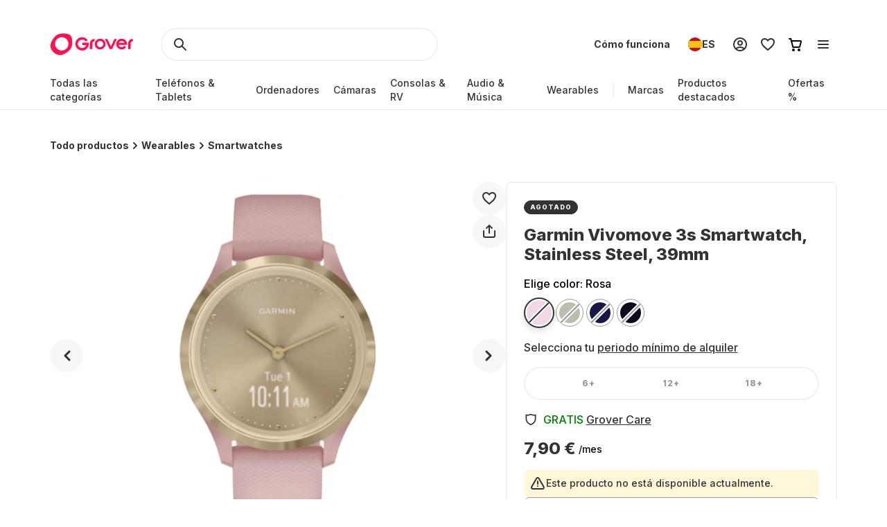

--- FILE ---
content_type: application/javascript; charset=UTF-8
request_url: https://www.grover.com/_next/static/chunks/9254-ece56555561acb72.js
body_size: 5469
content:
"use strict";(self.webpackChunk_N_E=self.webpackChunk_N_E||[]).push([[9254],{7283:(e,t,r)=>{r.d(t,{xu:()=>b,wx:()=>v,gV:()=>f,gp:()=>m});var n=r(34906),i=r(47229),l=r(30813);let a=async e=>{let{store:t,active:r,locale:n}=e;return await (0,i.g)({query:l.Xr,variables:{where:{active:r,storeCode:t},limit:20},locale:n,store:t})};var o=r(61131),d=r(52194),s=r(51632),c=r(20556),u=r(23295),p=r(30737),h=r(80752),g=function(e){return e.DEAL_PRODUCTS="Deals",e.TOP_PRODUCTS="Trending",e.NEW_ARRIVALS="New arrivals",e}({});let y=e=>({filters:{...e?{brand:[e]}:{},deal:!0},resultsPerPage:4,sort:c.FUI.RANK}),x=(e,t)=>({filters:{...e?{brand:[e]}:{}},resultsPerPage:null!=t?t:4,sort:c.FUI.RANK}),f=function(){var e;let t=arguments.length>0&&void 0!==arguments[0]?arguments[0]:{},{activeStore:r}=(0,d.P)(),{activeLocale:i}=(0,s.Ym)(),{data:l}=(0,n.useQuery)({queryKey:(e=>{let{store:t,active:r,locale:n}=e;return["GetProductsWidgets",t,String(r),n]})({active:!0,store:r,locale:i}),queryFn:()=>a({active:!0,locale:i,store:r}),...t,staleTime:o.x.Default}),c=(0,u.h)(null!=(e=null==l?void 0:l.productsWidgets.rows.flatMap(e=>{let{products:t}=e;return t}).filter(Boolean))?e:[]),h=null==l?void 0:l.productsWidgets.rows.map(e=>{var t,r;return{...e,products:null!=(r=null==(t=e.products)?void 0:t.map(e=>c.find(t=>{let{sku:r}=t;return r===e.sku})))?r:[]}});return{productsWidgets:h,getPosition:e=>(0,p.fv)((0,p.PI)(h),e)+1}},m=e=>{var t;let{activeStore:r}=(0,d.P)(),{activeLocale:i}=(0,s.Ym)(),{isLoading:l,data:a}=(0,n.useQuery)({queryKey:(0,h.i)(e,i,r),queryFn:()=>(0,h.qC)(e,i,r),staleTime:o.x.Default,keepPreviousData:!0});return{products:(0,u.h)(null!=(t=null==a?void 0:a.products)?t:[]),isLoading:l}},b=e=>{let{brand:t}=e;return{productsWidgets:[{products:m(y(t)).products,type:c.xOw.DEAL_PRODUCTS,id:"0",name:g.DEAL_PRODUCTS},{products:m(x(t,8)).products,type:c.xOw.TOP_PRODUCTS,id:"1",name:g.TOP_PRODUCTS},{products:m((e=>({filters:{...e?{brand:[e]}:{}},resultsPerPage:4,sort:c.FUI.NEW_ARRIVALS}))(t)).products,type:c.xOw.NEW_PRODUCTS,id:"2",name:g.NEW_ARRIVALS}]}},v=()=>{let e=m(y()),t=m(x());return{productsWidgets:[{products:e.products,type:c.xOw.DEAL_PRODUCTS,id:"0",name:g.DEAL_PRODUCTS},{products:t.products,type:c.xOw.TOP_PRODUCTS,id:"1",name:g.TOP_PRODUCTS}],isLoading:e.isLoading||t.isLoading}}},15476:(e,t,r)=>{r.d(t,{M:()=>h});var n=r(29653),i=r(13525),l=r(61379),a=r(43982),o=r(68942),d=r(47967),s=r(18690);let c={push:e=>u(e)},u=e=>{let{type:t,payload:r}=e,n=p[t](r);(0,d.q)(n)},p={sendPayload:e=>e,sendMappedPayload:e=>(0,s.HF)(e)},h=e=>{var t,r,d;let{product:u,category:p,routerQuery:h,position:g,additionalProductClickPayload:y}=e,{name:x,slug:f,variants:m,sku:b,brandName:v,marketPrice:w}=u,C={title:null!=x?x:null,widgetName:o.pu.productListing,eventAction:o.M8.widgetClick,url:null!=f?f:null,clickType:o.gM.pdp,product:u},A=(0,i.vU)(),P=(0,i.Ri)(o.fr),j=(0,s.CM)(null!=(t=null==p?void 0:p.permalink)?t:""),k=null==m?void 0:m[0],S=(0,l.tD)(u),{productPrice:R,subscriptionLength:I}=(0,s.gI)(u,null!=S?S:null),{price:T,non_discountedPrice:D,discountAmount:N,discountPercentage:_}=R,O={name:x,productSKU:b,product_type:o.Vo.RENTAL,productVariant:(null==k?void 0:k.id)?"".concat(k.id):"",brand:v,sub_category:null!=(r=null==p?void 0:p.translatedTitle)?r:"",list:(e=>(null==e?void 0:e.category)?o.hA.categoryPage:(null==e?void 0:e.subCategory)?o.hA.subcategory:(null==e?void 0:e.filter)&&e.filter.includes("search")?o.hA.searchResult:o.hA.homePage)(h),subscriptionLength:I,price:T||0,non_discountedPrice:null!=D?D:0,discountAmount:N||o.CU.discountAmount,discountPercentage:_||o.CU.discountPercentage,deliveryTime:o.CU.deliveryTime,position:g,orderID:null!=A?A:null,category:null!=(d=null==j?void 0:j.category)?d:"",currency:w.currency,userId:P?Number(P):null,...y};(0,n.$)(a.V.productClicked,O),c.push({type:o.Ru.payload,payload:C})}},23295:(e,t,r)=>{r.d(t,{h:()=>p});var n=r(34906),i=r(14232),l=r(52194),a=r(51632),o=r(47229),d=r(30813),s=r(59096),c=r(61131);let u={available:!0,marketPrice:{inCents:0,currency:s.Tw.EUR},variants:[],isNew:!1,promotionalLabels:[],category:{id:""}},p=e=>{let{activeStore:t}=(0,l.P)(),{activeLocale:r}=(0,a.Ym)(),s=(0,i.useMemo)(()=>e.map(e=>e.sku).sort(),[e]),{data:p}=(0,n.useQuery)({queryKey:["getProductsAdditionalData",r,t,s],queryFn:()=>(e=>{let{locale:t,store:r,skus:n}=e;return(0,o.g)({query:d.zq,locale:t,store:r,variables:{skus:n}})})({locale:r,store:t,skus:s}),enabled:!!s.length,staleTime:5*c.x.Default,cacheTime:9e5});return((e,t)=>e.map(e=>{let r=null==t?void 0:t.find(t=>{let{sku:r}=t;return r===e.sku});return r?{...e,...r}:{...u,...e}}))(e,null==p?void 0:p.products)}},30737:(e,t,r)=>{r.d(t,{Jm:()=>n,PI:()=>i,fv:()=>l});let n=(e,t)=>{let r=null==e?void 0:e.filter(e=>e.type===t);return(null==r?void 0:r.length)?r:void 0},i=e=>{var t;return null!=(t=null==e?void 0:e.flatMap(e=>{var t;return null!=(t=null==e?void 0:e.products)?t:[]}))?t:[]},l=(e,t)=>e.findIndex(e=>{let{id:r}=e;return r===(null==t?void 0:t.id)})},55131:(e,t,r)=>{r.d(t,{S:()=>n});var n=function(e){return e.Horizontal="horizontal",e.Vertical="vertical",e}({})},77911:(e,t,r)=>{r.d(t,{M:()=>n.M,K:()=>a});var n=r(15476),i=r(29653),l=r(43982);let a=e=>{(0,i.$)(l.V.productBundleAddedToCart,e)}},79254:(e,t,r)=>{r.d(t,{A:()=>ex});var n=r(37876),i=r(14232),l=r(89099),a=r(44027),o=r(82386),d=r(66969),s=r(17182),c=r(55131),u=r(7283),p=r(44447),h=r(92072),g=r(77911),y=r(48230),x=r.n(y),f=r(95531),m=r(18686),b=r(62922),v=r(51126),w=r(6815),C=r(49580),A=r(82238),P=r(61379),j=r(57331);let k=e=>{let{product:t,cardType:r,selectedRentalPlanDuration:n}=e,{originalImageUrl:i,available:l}=t,a=r===c.S.Horizontal,o=C.x;a&&(o=C.t9);let d=(0,j.m)(i,o),s=n?(0,P.oU)(t,n):(0,P.tD)(t);return{outOfStockTk:"OUT_OF_STOCK_BANNER",imageUrl:d,rentalPlanDuration:s?(0,P.sI)(s):A.o,currentRentalPlan:s,isOutOfStock:!l}};var S=r(77232);let R=S.Ay.div.withConfig({componentId:"sc-6e5f0d00-0"})(["display:grid;padding:6px ",";background:",";border-radius:",";min-width:200px;cursor:pointer;transition:all 300ms cubic-bezier(0.4,0,0.2,1);transition-property:border,box-shadow;"," @media (min-width:981px){&:hover{box-shadow:0px 7px 15px rgba(0,0,0,0.13),0px 0px 3px rgba(0,0,0,0.05);border:2px solid rgba(0,0,0,0);}}"],e=>{let{theme:t}=e;return t.spacers.M},e=>{let{theme:t}=e;return t.colors.background.white},e=>{let{theme:t}=e;return t.spacers.M},e=>{let{$direction:t,theme:r}=e;return(0,S.AH)(["grid-template-areas:",";grid-template-columns:",";grid-template-rows:",";border:2px solid ",";"],"horizontal"===t?"".concat("\n'Media Header'\n'Media Content'\n"):"".concat("\n'Header'\n'Media'\n'Content'\n"),"horizontal"===t?"fit-content(110px) auto":"auto","vertical"===t&&"min-content auto min-content",r.colors.stroke.lighterGrey)}),I=(0,i.forwardRef)((e,t)=>{let{className:r,direction:i="vertical",children:l,...a}=e;return(0,n.jsx)(R,{$direction:i,...a,className:r,ref:t,children:l})});I.displayName="ProductCard";let T=S.Ay.div.withConfig({componentId:"sc-8d007d9d-0"})(["display:flex;align-items:center;"]),D=S.Ay.div.withConfig({componentId:"sc-a24b2bea-0"})(["position:relative;display:inline-flex;align-items:center;justify-content:center;padding:",";height:18px;min-width:24px;background-color:",";border-radius:",";box-sizing:border-box;"],e=>{let{theme:t}=e;return"".concat(t.spacers.S," ").concat(t.spacers.M)},e=>{let{theme:t,$background:r}=e;return r||t.colors.background.baseExciteRed},e=>{let{theme:t}=e;return t.borderRadius.L}),N=S.Ay.span.withConfig({componentId:"sc-a24b2bea-1"})(["",";"],e=>{let{theme:t}=e;return t.typography.SmallCapsHeadline}),_=S.Ay.div.withConfig({componentId:"sc-a24b2bea-2"})(["max-height:18px;overflow:hidden;margin-right:",";"],e=>{let{theme:t}=e;return t.spacers.XS}),O=e=>{let{className:t,$background:r,label:i,icon:l,...a}=e;return(0,n.jsxs)(D,{className:t,$background:r,...a,children:[l&&(0,n.jsx)(_,{children:l}),(0,n.jsx)(N,{children:i})]})},L=S.Ay.div.withConfig({componentId:"sc-e9e11eab-0"})(["display:flex;flex-wrap:wrap;align-items:center;gap:",";"],e=>{let{theme:t}=e;return t.spacers.S}),E=S.Ay.div.withConfig({componentId:"sc-14c0fe1c-0"})(["grid-area:Content;display:flex;flex-direction:column;gap:",";padding:6px 8px;overflow:hidden;"],e=>{let{theme:t}=e;return t.spacers.M}),H=S.Ay.div.withConfig({componentId:"sc-7620fcce-0"})(["grid-area:Header;display:flex;justify-content:",";align-items:center;column-gap:",";padding:6px ",";"],e=>e.$justifyContent,e=>{let{theme:t}=e;return t.spacers.S},e=>{let{theme:t}=e;return t.spacers.M}),M=S.Ay.div.withConfig({componentId:"sc-2855560b-0"})(["overflow:hidden;grid-area:Media;display:flex;justify-content:center;margin:6px 8px;"]),U=S.Ay.div.withConfig({componentId:"sc-88402670-0"})(["display:flex;"]);I.Actions=e=>{let{className:t,children:r}=e;return(0,n.jsx)(T,{className:t,children:r})},I.Badges=e=>{let{className:t,badges:r}=e;return(0,n.jsx)(L,{className:t,children:r&&r.map(e=>(0,n.jsx)(O,{icon:e.icon,label:e.label,$background:e.color},e.label))})},I.Content=e=>{let{className:t,children:r}=e;return(0,n.jsx)(E,{className:t,children:r})},I.Header=e=>{let{className:t,children:r,justifyContent:i="space-between"}=e;return(0,n.jsx)(H,{className:t,$justifyContent:i,children:r})},I.Media=e=>{let{className:t,children:r}=e;return(0,n.jsx)(M,{className:t,children:r})},I.Price=e=>{let{className:t,children:r}=e;return(0,n.jsx)(U,{className:t,children:r})};var z=r(44848),q=r(99531);let G=e=>{let{rentalPlan:t}=e,{t:r}=(0,f.Bd)("common"),{formatPrice:i}=(0,z.X)(),{oldPrice:l,price:a}=t,o=i(a),d=i(l);return a?(0,n.jsxs)(q.A7,{children:[r("PRODUCT_CARD_COST_PREFIX"),!!d&&(0,n.jsx)(q.b_,{"data-testid":"old-price","aria-label":r("A11YLABELS_OLD_PRICE",{price:d}),children:d}),(0,n.jsx)(q.gm,{withOldPrice:!!d,"data-testid":"rental-price","aria-label":d?r("A11YLABELS_NEW_PRICE",{price:o}):void 0,children:o}),(0,n.jsx)("span",{children:r("COST_COMPARISON_PRICE_SUFFIX_RENT")})]}):null};var B=r(54587),V=r.n(B);let F=(0,S.Ay)(V()).withConfig({componentId:"sc-5011e6f5-0"})(["width:100%;height:auto;",""],e=>{let{$faded:t}=e;return t&&(0,S.AH)(["opacity:0.3;filter:grayscale(100%);"])}),W=S.Ay.div.withConfig({componentId:"sc-5011e6f5-1"})(["display:flex;justify-content:center;align-items:center;width:96px;aspect-ratio:auto 1;"]),X=S.Ay.div.withConfig({componentId:"sc-5011e6f5-2"})(["display:flex;flex-direction:column;"]),$=S.Ay.div.withConfig({componentId:"sc-5011e6f5-3"})(["position:absolute;background:",";padding:",";text-align:center;margin:0px ",";color:",";",";"],e=>{let{theme:t}=e;return t.colors.background.superLightGrey},e=>{let{theme:t}=e;return t.spacers.M},e=>{let{theme:t}=e;return t.spacers["2M"]},e=>{let{theme:t}=e;return t.colors.text.darkGrey},e=>{let{theme:t}=e;return t.typography.TinyParagraph}),K=S.Ay.span.withConfig({componentId:"sc-5011e6f5-4"})(["display:block;font-weight:700;margin-bottom:",";"],e=>{let{theme:t}=e;return t.spacers.S}),Y=S.Ay.h3.withConfig({componentId:"sc-5011e6f5-5"})(["",";color:",";overflow:hidden;margin:auto 0 ",";display:inline;width:100%;padding-right:",";"],e=>{let{theme:t}=e;return t.typography.SuperTinyHeadline},e=>{let{theme:t}=e;return t.colors.text.darkerGrey},e=>{let{theme:t}=e;return t.spacers.S},e=>{let{theme:t}=e;return t.spacers.XL}),Q=S.Ay.p.withConfig({componentId:"sc-5011e6f5-6"})(["",";color:",";overflow:hidden;margin-bottom:",";-webkit-line-clamp:2;"],e=>{let{theme:t}=e;return t.typography.SmallParagraph},e=>{let{theme:t}=e;return t.colors.text.darkGrey},e=>{let{theme:t}=e;return t.spacers.S}),J=(0,S.Ay)(I).withConfig({componentId:"sc-5011e6f5-7"})(["text-decoration:none;box-shadow:none;"]);var Z=r(49622),ee=r(24847);let et=S.Ay.div.withConfig({componentId:"sc-d842c24f-0"})(["display:flex;flex-direction:row;margin-right:",";flex-wrap:wrap;align-items:center;"],e=>{let{theme:t}=e;return t.spacers.XL}),er=e=>{let{rentalPlanDuration:t,product:r,currentVariantId:i}=e,{t:l}=(0,f.Bd)();return(0,n.jsxs)(et,{children:[(0,n.jsx)(Z.c,{rentalPlanDuration:t,product:r,currentVariantId:i}),r.energyLabel&&r.available?(0,n.jsx)(ee.Z,{energyRating:r.energyLabel.energyRating,title:"".concat(l("ENERGY_LABEL_ENERGY_CLASS")," ").concat(r.energyLabel.energyRating),size:16}):null]})},en=(0,i.forwardRef)((e,t)=>{let{className:r,product:i,handleProductClick:l,selectedRentalPlanDuration:a}=e,{imageUrl:d,outOfStockTk:s,rentalPlanDuration:u,currentRentalPlan:p,isOutOfStock:h}=k({product:i,cardType:c.S.Vertical,selectedRentalPlanDuration:a}),{t:g}=(0,f.Bd)(),{toHref:y}=(0,w.r)(),{name:C,slug:A,coreAttribute:P,currentVariant:j}=i;return p?(0,n.jsx)(x(),{href:y({pathname:m.bw.PRODUCT,query:{slug:A,selectedMinDuration:u,variantSku:null!=j?j:void 0}}),passHref:!0,legacyBehavior:!0,children:(0,n.jsxs)(J,{forwardedAs:"a",className:r,direction:"horizontal",onClick:l,"data-testid":"horizontalCard",id:(0,o.X)(i.id),children:[(0,n.jsx)("span",{ref:t}),(0,n.jsx)(I.Media,{children:(0,n.jsxs)(W,{children:[(0,n.jsx)(F,{$faded:h,className:r,src:d,alt:C,width:"96",height:"96",placeholder:"blur",blurDataURL:b.k,loading:"lazy",unoptimized:!0}),h?(0,n.jsx)($,{children:(0,n.jsx)(K,{children:g(s)})}):null]})}),(0,n.jsxs)(I.Header,{justifyContent:"space-between",children:[(0,n.jsx)(er,{product:i,rentalPlanDuration:u}),(0,n.jsx)(I.Actions,{children:(0,n.jsx)(v.Z,{product:i})})]}),(0,n.jsx)(I.Content,{children:(0,n.jsxs)(X,{children:[(0,n.jsx)(Y,{children:C}),P?(0,n.jsx)(Q,{children:P}):null,(0,n.jsx)(I.Price,{children:(0,n.jsx)(G,{rentalPlan:p})})]})})]})}):null});en.displayName="HorizontalCard";let ei=S.Ay.div.withConfig({componentId:"sc-fdb413ad-0"})(["display:flex;flex-direction:column;justify-content:flex-end;margin-right:0;"]),el=S.Ay.div.withConfig({componentId:"sc-fdb413ad-1"})(["display:flex;flex-direction:column;justify-content:flex-end;min-height:42px;margin-bottom:",";"],e=>{let{theme:t}=e;return t.spacers.S}),ea=S.Ay.h3.withConfig({componentId:"sc-fdb413ad-2"})(["display:-webkit-box;-webkit-line-clamp:2;-webkit-box-orient:vertical;overflow:hidden;",";color:",";"],e=>{let{theme:t}=e;return(0,S.AH)(t.typography.SuperTinyHeadline)},e=>{let{theme:t}=e;return t.colors.text.darkerGrey}),eo=S.Ay.p.withConfig({componentId:"sc-fdb413ad-3"})(["display:-webkit-box;-webkit-line-clamp:2;-webkit-box-orient:vertical;overflow:hidden;min-height:40px;margin-bottom:",";",";color:",";"],e=>{let{theme:t}=e;return t.spacers.M},e=>{let{theme:t}=e;return(0,S.AH)(t.typography.SmallParagraph)},e=>{let{theme:t}=e;return t.colors.text.darkGrey}),ed=e=>{var t;let{product:r,selectedRentalPlan:i}=e,l=(0,P.tD)(r),{name:a,coreAttribute:o}=r,d=null!=(t=null!=i?i:l)?t:void 0;return(0,n.jsxs)(ei,{children:[(0,n.jsx)(el,{children:(0,n.jsx)(ea,{title:a,"data-testid":"product-name",children:a})}),!!o&&(0,n.jsx)(eo,{"data-testid":"product-description",children:o}),d?(0,n.jsx)("div",{"data-testid":"product-price",children:(0,n.jsx)(G,{rentalPlan:d})}):null]})};var es=r(16220);let ec=(0,S.Ay)(I).withConfig({componentId:"sc-91d53085-0"})(["min-width:",";max-width:",";box-shadow:none;text-decoration:none;&:hover{box-shadow:none;border:2px solid ",";}@media (","){&:hover{","}}"],e=>{let{$carousel:t}=e;return t?"280px":"unset"},e=>{let{$carousel:t}=e;return t&&"280px"},e=>{let{theme:t}=e;return t.colors.stroke.lighterGrey},e=>{let{theme:t}=e;return t.screens.desktop},(0,es.E)(3,!0)),eu=S.Ay.div.withConfig({componentId:"sc-91d53085-1"})(["display:flex;justify-content:center;align-items:center;position:relative;width:300px;aspect-ratio:auto 1;"]),ep=(0,S.Ay)(V()).withConfig({componentId:"sc-91d53085-2"})(["height:auto;width:auto;max-width:100%;",""],e=>{let{$faded:t}=e;return t&&(0,S.AH)(["opacity:0.3;filter:grayscale(100%);"])}),eh=S.Ay.div.withConfig({componentId:"sc-91d53085-3"})(["position:absolute;background:",";padding:",";width:100%;text-align:center;margin:0px 10px;color:",";",";"],e=>{let{theme:t}=e;return t.colors.background.superLightGrey},e=>{let{theme:t}=e;return t.spacers.L},e=>{let{theme:t}=e;return t.colors.text.darkGrey},e=>{let{theme:t}=e;return t.typography.TinyParagraph}),eg=S.Ay.span.withConfig({componentId:"sc-91d53085-4"})(["display:block;font-weight:700;margin-bottom:",";"],e=>{let{theme:t}=e;return t.spacers.S}),ey=(0,i.forwardRef)((e,t)=>{let{className:r,product:i,handleProductClick:l,selectedRentalPlanDuration:a,carousel:d}=e,{imageUrl:s,outOfStockTk:u,rentalPlanDuration:p,currentRentalPlan:h,isOutOfStock:g}=k({product:i,cardType:c.S.Vertical,selectedRentalPlanDuration:a}),{t:y}=(0,f.Bd)(),{toHref:C}=(0,w.r)();if(!h)return null;let{name:A,slug:P,currentVariant:j}=i;return(0,n.jsx)(x(),{href:C({pathname:m.bw.PRODUCT,query:{slug:P,selectedMinDuration:p,variantSku:null!=j?j:void 0}}),passHref:!0,legacyBehavior:!0,children:(0,n.jsxs)(ec,{forwardedAs:"a",direction:"vertical",className:r,onClick:l,$carousel:d,"data-testid":"product-card",id:(0,o.X)(i.id),children:[(0,n.jsx)("span",{ref:t}),(0,n.jsx)(I.Media,{children:(0,n.jsxs)(eu,{children:[(0,n.jsx)(ep,{$faded:g,src:s,alt:A,width:300,height:300,placeholder:"blur",blurDataURL:b.k,loading:"lazy",unoptimized:!0}),g?(0,n.jsx)(eh,{children:(0,n.jsx)(eg,{children:y(u)})}):null]})}),(0,n.jsxs)(I.Header,{justifyContent:"space-between",children:[(0,n.jsx)(er,{rentalPlanDuration:p,product:i}),(0,n.jsx)(I.Actions,{children:(0,n.jsx)(v.Z,{product:i})})]}),(0,n.jsx)(I.Content,{children:(0,n.jsx)(ed,{product:i,selectedRentalPlan:h})})]})})});ey.displayName="VerticalCard";let ex=e=>{let{cardType:t,className:r,product:y,handleProductClick:x=g.M,selectedRentalPlanDuration:f,carousel:m}=e,b=(0,i.useRef)(null),{query:v}=(0,l.useRouter)(),{getCategoryById:w}=(0,a.C)(),{getPosition:C}=(0,u.gV)(),A=(0,i.useCallback)(()=>{(e=>{try{let t=sessionStorage.getItem(s.r),r=t?JSON.parse(t):{},n=JSON.stringify({...r,[history.state.key]:e});sessionStorage.setItem(s.r,n)}catch(e){d.v.error("setScrollRestoration failed",e)}})((0,o.X)(y.id)),x({product:y,category:w(y.category.id),routerQuery:v,position:C(y)})},[y,w,v,C,x]);return(0,p.v)({options:{unMountAfterFirst:!0},node:b,onEnterCallback:()=>{(0,h.N)(y.id,y.sku)}}),t===c.S.Horizontal?(0,n.jsx)(en,{ref:b,className:r,product:y,handleProductClick:A,selectedRentalPlanDuration:f}):(0,n.jsx)(ey,{ref:b,carousel:m,className:r,product:y,handleProductClick:A,selectedRentalPlanDuration:f})}},80752:(e,t,r)=>{r.d(t,{BY:()=>a,i:()=>d,qC:()=>s});var n=r(37662),i=r(30813),l=r(47229);let a=24,o={query:"*",filters:{},sort:n.A,resultsPerPage:a,page:1},d=(e,t,r)=>["searchProductsFull",{...o,...e},t,r],s=async(e,t,r)=>(await (0,l.g)({query:i.zN,variables:{...o,...e},locale:t,store:r})).searchProducts},99531:(e,t,r)=>{r.d(t,{A7:()=>a,b_:()=>i,gm:()=>l});var n=r(77232);let i=n.Ay.span.withConfig({componentId:"sc-956de85a-0"})(["color:",";text-decoration:line-through;",""],e=>{let{theme:t}=e;return t.colors.text.darkerGrey},e=>{let{theme:t}=e;return(0,n.AH)(["",";&::before,&::after{content:'';display:inline-block;width:0.3ch;}"],(0,n.AH)(t.typography.SuperTinyHeadline))}),l=n.Ay.span.withConfig({componentId:"sc-956de85a-1"})(["white-space:nowrap;color:",";"," ",""],e=>{let{theme:t}=e;return t.colors.text.darkerGrey},e=>{let{theme:t}=e;return(0,n.AH)([""," &::before{content:' ';}"],(0,n.AH)(t.typography.SuperTinyHeadline))},e=>{let{theme:t,withOldPrice:r}=e;return r?(0,n.AH)(["color:",";&::before{content:'';}"],t.colors.text.baseExciteRed):(0,n.AH)([""])}),a=n.Ay.p.withConfig({componentId:"sc-956de85a-2"})(["",""],e=>{let{theme:t}=e;return(0,n.AH)(["",";color:",";line-height:13px;"],(0,n.AH)(t.typography.TinyParagraph),t.colors.text.darkGrey)})}}]);
//# sourceMappingURL=9254-ece56555561acb72.js.map

--- FILE ---
content_type: application/javascript; charset=UTF-8
request_url: https://www.grover.com/_next/static/chunks/8519-153c67bea36563a5.js
body_size: 2884
content:
"use strict";(self.webpackChunk_N_E=self.webpackChunk_N_E||[]).push([[8519],{10455:(e,r,t)=>{t.d(r,{Z:()=>b});var a,n,o,u=t(70368),i=t(39324),l=t.n(i),s=t(14803),c=t(30813),d=t(68942),v=t(13525),y=t(83236),m=t(66969),p=t(99742);let{publicRuntimeConfig:h}=null!=(a=l()())?a:{},S=null!=(o=null!=(n=null==h?void 0:h.graphqlGatewayUrl)?n:p.env.NEXT_PUBLIC_GRAPHQL_GATEWAY_URL)?o:"",b=async e=>{let{locale:r,orderNumber:t,storeCode:a,voucherCode:n}=e;if(!n.trim())throw new y.A("checkout.voucherCard.errors.voucher.required",400);let o=(0,v.Ri)(d.Mo)||"",i=(0,v.Ri)(d.kZ)||"",l=(0,v.ZI)(a)||"",p={[s.Ty]:"application/json",[s.py]:i,[s.zK]:r,[s.oJ]:a};o&&(p[s.K5]="Bearer ".concat(o)),l&&(p[s.on]=l);let h=await fetch(S,{method:"POST",headers:p,body:JSON.stringify({query:(0,u.y)(c.Es),variables:{orderNumber:t,voucher:{code:n.trim()}}})}),b=await h.json();if((null==b?void 0:b.errors)&&Array.isArray(b.errors)&&b.errors.length>0){var f;let e=b.errors[0],r=String(null==(f=e.extensions)?void 0:f.code),a=String(e.message);if("BAD_USER_INPUT"===r)throw new y.A(a,400);throw m.v.error("(applyVoucher): Unexpected error",void 0,{mutation:c.Es,variables:{orderNumber:t,voucher:{code:n}},context:b,bypassSample:!0}),new y.A("checkout.errors.generic",h.status)}if(!h.ok)throw m.v.error("(applyVoucher): Unexpected error",void 0,{mutation:c.Es,variables:{orderNumber:t,voucher:{code:n}},context:b,bypassSample:!0}),new y.A("checkout.errors.generic",h.status);return b.data}},31717:(e,r,t)=>{t.d(r,{x:()=>u});var a=t(47229),n=t(30813),o=t(13525);let u=e=>{let{itemId:r,lineItem:t,locale:u,orderNumber:i,storeCode:l}=e,s=(0,o.ZI)(l)||"",{committedMonths:c,groverCareCoverage:d,hasGroverCareDeductibles:v,quantity:y,variantSku:m}=t;return(0,a.g)({query:n.qk,variables:{orderNumber:i,item:{id:r,meta:{committedMonths:c,groverCareCoverage:d,hasGroverCareDeductibles:v,variant:{sku:m}},quantity:y}},locale:u,store:l,headers:s?{"x-grover-order-token":s}:void 0})}},33007:(e,r,t)=>{t.d(r,{Hf:()=>b,l3:()=>f});var a,n,o,u=t(70368),i=t(39324),l=t.n(i),s=t(14803),c=t(30813),d=t(68942),v=t(13525),y=t(83236),m=t(66969),p=t(99742);let{publicRuntimeConfig:h}=null!=(a=l()())?a:{},S=null!=(o=null!=(n=null==h?void 0:h.graphqlGatewayUrl)?n:p.env.NEXT_PUBLIC_GRAPHQL_GATEWAY_URL)?o:"",b=e=>{let{locale:r,orderNumber:t,storeCode:a}=e;return["GetCheckoutRequirements",a,r,t]},f=async e=>{let{accessToken:r,locale:t,orderNumber:a,storeCode:n}=e;if(!a)return Promise.resolve({cart:null});let o=r||(0,v.Ri)(d.Mo)||"",i=(0,v.Ri)(d.kZ)||"",l=(0,v.ZI)(n)||"",p={"content-type":"application/json",[s.py]:i,[s.oJ]:n,[s.zK]:t};o&&(p.authorization="Bearer ".concat(o)),l&&(p[s.on]=l);let h=await fetch(S,{method:"POST",headers:p,body:JSON.stringify({query:(0,u.y)(c.KZ),variables:{orderNumber:a}})}),b=await h.json();if(!h.ok||(null==b?void 0:b.errors)&&Array.isArray(b.errors)&&b.errors.length>0)throw m.v.error("(getCheckoutRequirements): Unexpected error",void 0,{query:c.KZ,variables:{orderNumber:a},context:b,bypassSample:!0}),new y.A("Unexpected error",h.status);return b.data}},48519:(e,r,t)=>{t.d(r,{sX:()=>m,JJ:()=>p,HS:()=>S,Yr:()=>h,_$:()=>N,g7:()=>K,rp:()=>q});var a=t(14232),n=t(34906),o=t(8709),u=t(51632),i=t(52194),l=t(31405),s=t(13525),c=t(83236),d=t(20556),v=t(33007),y=t(52185);let m=(e,r)=>{(0,s.Yj)("".concat(r,"_").concat(l.$K.orderNumber)),(0,s.Yj)("".concat(r,"_").concat(l.$K.orderToken)),e.removeQueries({queryKey:[o.MK]})},p=e=>{let{locale:r,orderNumber:t,storeCode:a}=e;return"/".concat(a,"-").concat(r,"/checkout/").concat(t)},h=e=>{let{locale:r,orderNumber:t,requirements:a,storeCode:n}=e,o="/".concat(n,"-").concat(r),u=o+"/checkout/".concat(t);if(!a.length)return{internal:!0,url:u+"/confirmation"};switch(a[0]){case d.Ozu.AUTH:return{internal:!0,url:o+"/auth/login?checkout=".concat(t)};case d.Ozu.COMPANY_DETAILS:return{internal:!1,url:o+"/auth?flow=MISSING_INFO_BUSINESS"};case d.Ozu.PHONE:return{internal:!0,url:u+"/phone"};case d.Ozu.SPAIN_ID:return{internal:!0,url:u+"/identity-verification"};case d.Ozu.TAX_ID:return{internal:!0,url:u+"/tax-identification"};case d.Ozu.SHIPPING_ADDRESS:return{internal:!0,url:u+"/shipping"};case d.Ozu.BILLING_ADDRESS:return{internal:!0,url:u+"/billing"};case d.Ozu.SHIPPING_PREFERENCES:return{internal:!0,url:u+"/shipping-preferences"};case d.Ozu.PAYMENT_METHOD:return{internal:!0,url:u+"/payment-method"};default:return{internal:!0,url:u+"/review"}}},S=async e=>{let{accessToken:r,locale:t,orderNumber:a,queryClient:n,storeCode:o}=e;if("string"==typeof a&&a)try{var u;let e=null==(u=(await n.fetchQuery({queryKey:(0,v.Hf)({locale:t,orderNumber:a,storeCode:o}),queryFn:()=>(0,v.l3)({accessToken:r,locale:t,orderNumber:a,storeCode:o})})).cart)?void 0:u.requirements;if(!e)throw Error();let i=[y.mL,o,t,a];return n.setQueryData(i,r=>{if(null==r?void 0:r.cart)return{cart:{...r.cart,requirements:e}}}),h({locale:t,orderNumber:a,requirements:e,storeCode:o})}catch(e){return}};var b=t(47229),f=t(30813),A=t(66969),C=t(10455),g=t(31717),k=t(9711);let N=function(){let e=!(arguments.length>0)||void 0===arguments[0]||arguments[0],r=(0,n.useQueryClient)(),{activeLocale:t}=(0,u.Ym)(),{activeStore:d}=(0,i.P)();(0,a.useEffect)(()=>{(0,s.TV)(l.$K.store,d,l.Fo)},[d]);let v=(0,a.useCallback)(()=>{m(r,d)},[r,d]),{data:p,error:h,isFetching:S,isLoading:N}=(0,n.useQuery)({queryKey:(0,o.TS)({locale:t,storeCode:d}),queryFn:()=>(0,o.Xl)({locale:t,storeCode:d}),select:e=>{var r,t;return(null==(r=e.cart)?void 0:r.completedAt)?void v():null!=(t=e.cart)?t:void 0},staleTime:3e5,retryOnMount:!1,retry:(e,r)=>r instanceof c.A&&200!==r.statusCode,enabled:e});(0,a.useEffect)(()=>{h instanceof c.A&&h.statusCode===k.AO&&v()},[v,h]);let{addItemsToCart:I}=(e=>{let{cart:r}=e,t=(0,n.useQueryClient)(),{activeLocale:c}=(0,u.Ym)(),{activeStore:d}=(0,i.P)(),v=(0,n.useMutation)({mutationFn:e=>{let{lineItems:r,orderNumber:t}=e;return(e=>{let{lineItems:r,locale:t,orderNumber:a,storeCode:n}=e,o=(0,s.ZI)(n)||"";return(0,b.g)({query:f.yF,variables:{orderNumber:a,items:r.map(e=>{let{committedMonths:r,groverCareCoverage:t,hasGroverCareDeductibles:a,variantSku:n}=e;return{committedMonths:r,groverCareCoverage:t,hasGroverCareDeductibles:a,quantity:1,variantSku:n}})},locale:t,store:n,headers:o?{"x-grover-order-token":o}:void 0})})({lineItems:r,locale:c,orderNumber:t,storeCode:d})},onSuccess:e=>{if(!(null==e?void 0:e.cart))return void A.v.error("(useAddToCart:addItemsMutation): Unexpected error",void 0,{context:{data:e},bypassSample:!0})},onError:(e,r,t)=>{A.v.error("(useAddToCart:addItemsMutation): Unexpected error",e,{variables:r,context:t,bypassSample:!0})},onSettled:()=>{t.invalidateQueries({queryKey:[o.MK]}),t.removeQueries({queryKey:[y.mL]})}}),m=(0,n.useMutation)({mutationFn:e=>{let{flowType:r,lineItems:t}=e;return(e=>{let{flowType:r,lineItems:t,locale:a,storeCode:n}=e;return(0,b.g)({query:f.CF,variables:{cart:{flowType:r,items:t.map(e=>{let{committedMonths:r,groverCareCoverage:t,hasGroverCareDeductibles:a,variantSku:n}=e;return{quantity:1,groverCareCoverage:t,hasGroverCareDeductibles:a,rentalPlanDuration:r,variantSku:n}})}},locale:a,store:n})})({flowType:r,lineItems:t,locale:c,storeCode:d})},onSuccess:e=>{if(!(null==e?void 0:e.cart))return void A.v.error("(useAddToCart:createMutation): Unexpected error",void 0,{context:{data:e},bypassSample:!0});(0,s.Yj)(l.$K.fraudCheckAcessToken),(0,s.TV)("".concat(d,"_").concat(l.$K.orderNumber),e.cart.orderNumber,l.t$),e.cart.guestToken?(0,s.TV)("".concat(d,"_").concat(l.$K.orderToken),e.cart.guestToken,l.t$):A.v.error("(useAddToCart:createMutation): Created cart missing guest token",void 0,{context:{cart:e.cart}})},onError:(e,r,t)=>{A.v.error("(useAddToCart:createMutation): Unexpected error",e,{variables:r,context:t,bypassSample:!0})},onSettled:()=>{t.invalidateQueries({queryKey:[o.MK]}),t.removeQueries({queryKey:[y.mL]})}});return{addItemsToCart:(0,a.useCallback)(async e=>{let{flowType:t,isPartnerStore:a=!1,lineItems:n}=e;return(null==r?void 0:r.orderNumber)&&!a?v.mutateAsync({lineItems:n,orderNumber:r.orderNumber}):m.mutateAsync({flowType:t,lineItems:n})},[v,r,m])}})({cart:p}),{applyVoucher:_,updateGroverCare:P}=(e=>{let{cart:r}=e,t=(0,n.useQueryClient)(),{activeLocale:l}=(0,u.Ym)(),{activeStore:s}=(0,i.P)(),c=(0,n.useMutation)({mutationFn:e=>{let{orderNumber:r,voucherCode:t}=e;return(0,C.Z)({locale:l,orderNumber:r,storeCode:s,voucherCode:t})},onSuccess:e=>{if(!(null==e?void 0:e.applyVoucher))return void A.v.error("(useUpdateCart:applyVoucherMutation): Unexpected error",void 0,{context:{data:e},bypassSample:!0})},onError:(e,r,t)=>{A.v.error("(useUpdateCart:applyVoucherMutation): Unexpected error",e,{variables:r,context:t,bypassSample:!0})},onSettled:()=>{t.invalidateQueries({queryKey:[o.MK]}),t.removeQueries({queryKey:[y.mL]})}}),d=(0,n.useMutation)({mutationFn:e=>{let{itemId:r,lineItem:t,orderNumber:a}=e;return(0,g.x)({itemId:r,lineItem:t,locale:l,orderNumber:a,storeCode:s})},onSuccess:e=>{if(!(null==e?void 0:e.cart))return void A.v.error("(useUpdateCart:updateMutation): Unexpected error",void 0,{context:{data:e},bypassSample:!0})},onError:(e,r,t)=>{A.v.error("(useUpdateCart:updateMutation): Unexpected error",e,{variables:r,context:t,bypassSample:!0})},onSettled:()=>{t.invalidateQueries({queryKey:[o.MK]}),t.removeQueries({queryKey:[y.mL]})}}),v=(0,a.useCallback)(async e=>{var t,a;let{committedMonths:n,item:o,groverCareCoverage:u}=e;if(!(null==r?void 0:r.orderNumber))return Promise.reject();let i={committedMonths:n,groverCareCoverage:u,hasGroverCareDeductibles:!!(null==(a=o.groverCare)||null==(t=a.deductibleFees)?void 0:t.length),variantSku:o.variant.sku};return d.mutateAsync({itemId:Number(o.id),lineItem:i,orderNumber:r.orderNumber})},[null==r?void 0:r.orderNumber,d]);return{applyVoucher:c.mutateAsync,updateGroverCare:v}})({cart:p});return{addItemsToCart:I,applyVoucher:_,cart:p,clearCart:v,isCartEmpty:!(null==p?void 0:p.items.length),isFetching:S,isLoading:N,updateGroverCare:P,fetchCartError:h instanceof c.A?h:null}};var I=t(15427);let _=[d.Pj_.BILLING,d.Pj_.SHIPPING_BILLING],P=[d.Pj_.SHIPPING,d.Pj_.SHIPPING_BILLING],q=e=>{let{setIsLoadingSubmitRequirement:r=()=>null}=e,t=(0,n.useQueryClient)(),{activeLocale:a}=(0,u.Ym)(),{activeStore:o}=(0,i.P)(),l=(0,n.useMutation)({mutationFn:e=>{let{address:{id:r},orderNumber:t,type:n}=e;return(e=>{let{address:r,locale:t,orderNumber:a,storeCode:n}=e;return(0,b.g)({query:f.ok,variables:{orderNumber:a,input:r},locale:t,store:n})})({address:{addressId:r,type:n},locale:a,orderNumber:t,storeCode:o})},onMutate:async e=>{let{address:n,onOptimisticUpdate:u,orderNumber:i,type:l}=e;r(!0);let s=[y.mL,o,a,i];await t.cancelQueries(s);let c=t.getQueryData(s);return t.setQueryData(s,e=>{if(!(null==e?void 0:e.cart))return;let r=_.includes(l)&&{billingAddress:n},t=P.includes(l)&&{shippingAddress:n};return{cart:{...e.cart,...r,...t}}}),null==u||u(),{previousData:c}},onError:(e,r,n)=>{let{orderNumber:u}=r;if(!(n&&"object"==typeof n&&"previousCartData"in n))return;let i=[y.mL,o,a,u];t.setQueryData(i,n.previousData)},onSettled:()=>{r(!1)}});return{setCheckoutAddress:l.mutate,setCheckoutAddressAsync:l.mutateAsync}},K=e=>{let{orderNumber:r,setIsLoadingSubmitRequirement:t=()=>null}=e,c=(0,n.useQueryClient)(),{activeLocale:d}=(0,u.Ym)(),{activeStore:v}=(0,i.P)(),{data:m,error:p,isFetching:h,isLoading:S}=(0,n.useQuery)({queryKey:(0,y.dr)({locale:d,orderNumber:String(r),storeCode:v}),queryFn:()=>(0,y.ZU)({locale:d,orderNumber:String(r),storeCode:v}),staleTime:3e5,refetchOnWindowFocus:!1,refetchOnMount:!1,retry:!1,enabled:!!r}),b=(0,a.useMemo)(()=>{if(r)return null==m?void 0:m.cart},[m,r]),f=(0,a.useCallback)(()=>{(0,s.Yj)("".concat(v,"_").concat(l.$K.orderNumber)),(0,s.Yj)("".concat(v,"_").concat(l.$K.orderToken)),c.removeQueries({queryKey:[o.MK]}),c.removeQueries({queryKey:[I.Ck]})},[c,v]),{setCheckoutAddress:A,setCheckoutAddressAsync:C}=q({setIsLoadingSubmitRequirement:t});return{cart:b,error:p,isFetching:h,isLoading:S,clearOrderCookies:f,setCheckoutAddress:A,setCheckoutAddressAsync:C}}}}]);
//# sourceMappingURL=8519-153c67bea36563a5.js.map